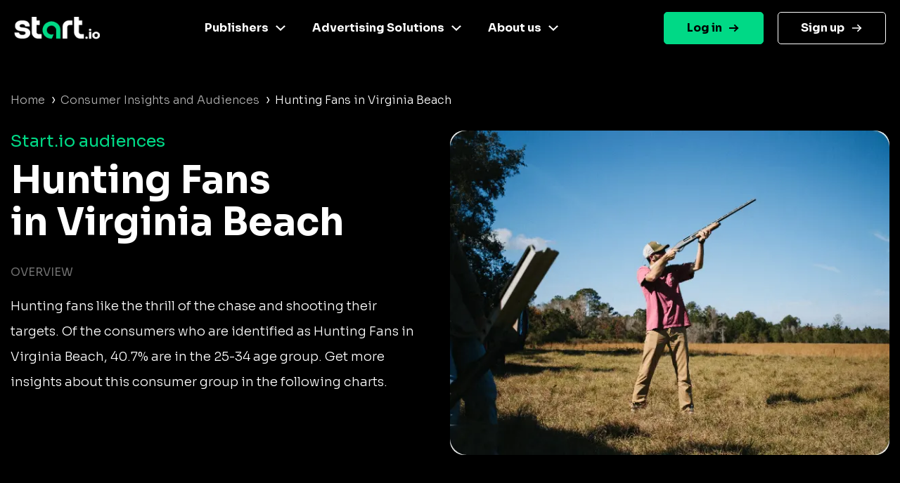

--- FILE ---
content_type: text/html
request_url: https://www.start.io/audience/hunting-fans-in-virginia-beach
body_size: 5369
content:
<!DOCTYPE html PUBLIC "-//W3C//DTD XHTML 1.0 Strict//EN" "http://www.w3.org/TR/xhtml1/DTD/xhtml1-strict.dtd"><html><head><script>!function(e,t,a,n){e[n]=e[n]||[],e[n].push({"gtm.start":(new Date).getTime(),event:"gtm.js"});e=t.getElementsByTagName(a)[0],n=t.createElement(a);n.async=!0,n.src="https://www.googletagmanager.com/gtm.js?id=GTM-NGMTHV8",e.parentNode.insertBefore(n,e)}(window,document,"script","dataLayer")</script><script type="text/javascript">window._tfa=window._tfa||[],window._tfa.push({notify:"event",name:"page_view",id:1447345}),function(t,e,n){document.getElementById(n)||(t.async=1,t.src="//cdn.taboola.com/libtrc/unip/1447345/tfa.js",t.id=n,e.parentNode.insertBefore(t,e))}(document.createElement("script"),document.getElementsByTagName("script")[0],"tb_tfa_script")</script><meta name="viewport" content="width=device-width,initial-scale=1,shrink-to-fit=no"><meta http-equiv="Content-Type" content="text/html; charset=UTF-8"><title>Start.io | Hunting Fans in Virginia Beach Audience</title><meta name="description" content="Explore live audience data for Hunting Fans in Virginia Beach. Geolocation stats, demographic insight and more. Activate now"><link rel="canonical" href="https://www.start.io/audience/hunting-fans-in-virginia-beach"><link rel="preconnect" href="https://fonts.gstatic.com" crossorigin><link rel="preload" as="style" href="https://fonts.googleapis.com/css2?family=Sora:wght@300;400;700&display=swap"><link rel="stylesheet" media="print" onload='this.onload=null,this.removeAttribute("media")' href="https://fonts.googleapis.com/css2?family=Sora:wght@300;400;700&display=swap"><noscript><link rel="stylesheet" href="https://fonts.googleapis.com/css2?family=Sora:wght@300;400;700&display=swap"></noscript><link rel="stylesheet" href="css/bootstrap.min.css"><link rel="stylesheet" href="css/template.min.css"></head><body style="background-color:#000;font-family:Sora,Helvetica,Arial,sans-serif"><noscript><iframe src="https://www.googletagmanager.com/ns.html?id=GTM-NGMTHV8" height="0" width="0" style="display:none;visibility:hidden"></iframe></noscript><nav class="navbar navbar-expand-lg navbar-dark main-nav sticky-top fixed-left"><div class="container nav-main"><a href="https://www.start.io/" class="site_url__logo"><img src="assets/start-logo.png" class="logo" alt="Start.io" title="Start.io – A mobile data platform that delivers AI-driven insights to inspire decision-making" style="width:122px;height:32px"> </a><button id="j__openMenu" class="navbar-toggler" type="button" data-toggle="collapse" data-target="#navbar-content" aria-controls="navbar-content" aria-expanded="false" aria-label="Toggle navigation"><span class="navbar-toggler-icon"><svg width="40" height="32" viewBox="0 0 100 100"><path class="line line1" d="M 20,29.000046 H 80.000231 C 80.000231,29.000046 94.498839,28.817352 94.532987,66.711331 94.543142,77.980673 90.966081,81.670246 85.259173,81.668997 79.552261,81.667751 75.000211,74.999942 75.000211,74.999942 L 25.000021,25.000058"></path><path class="line line2" d="M 20,50 H 80"></path><path class="line line3" d="M 20,70.999954 H 80.000231 C 80.000231,70.999954 94.498839,71.182648 94.532987,33.288669 94.543142,22.019327 90.966081,18.329754 85.259173,18.331003 79.552261,18.332249 75.000211,25.000058 75.000211,25.000058 L 25.000021,74.999942"></path></svg></span></button><div class="collapse navbar-collapse" id="navbar-content"><ul id="primary-menu" class="navbar-nav"><li id="menu-link-publisher" class="menu-item menu-item-type-custom menu-item-object-custom menu-item-has-children has-mega-menu nav-item dropdown"><a href="#" class="nav-link" data-toggle="dropdown" aria-haspopup="true" aria-expanded="false" id="navbar-dropdown-menu-link-publisher">Publishers</a><div class="sub-menu dropdown-menu" aria-labelledby="navbar-dropdown-menu-link-publisher" style="left:-79px;--offset:123px"><div class="column-item"><a href="https://www.start.io/case-study/"><div class="wrapper__last-post"><img width="331" height="203" src="assets/case-studies-green.webp" class="attachment-full size-full" alt="" decoding="async" fetchpriority="high"></div></a><ul class="list_custom-links"></ul></div><div class="column-item"><a href="https://www.start.io/mobile-monetization/" class="nav-link"><img width="24" height="24" src="assets/magic-wand-02.svg" alt="" class="menu_item_icon" style="background:linear-gradient(224deg,#f733cd 0,#f733cd 93%)"> AI-driven monetization </a><a href="https://portal.start.io/#/download-sdk" class="nav-link"><img width="24" height="24" src="assets/download-the-SDK.svg" alt="" class="menu_item_icon" style="background:linear-gradient(224deg,#67dee6 0,#67dee6 93%)"> Download the SDK</a></div></div></li><li class="menu-item menu-item-type-custom menu-item-object-custom menu-item-has-children has-mega-menu nav-item dropdown"><a href="#" class="nav-link" data-toggle="dropdown" aria-haspopup="true" aria-expanded="false" id="navbar-dropdown-menu-link-advertiser">Advertising Solutions</a><div class="sub-menu dropdown-menu" aria-labelledby="navbar-dropdown-menu-link-advertiser" style="left:-153px;--offset:244px"><div class="column-item"><a href="https://www.start.io/case-study/"><div class="wrapper__last-post"><img width="330" height="203" src="assets/case-studies-blue.webp" class="attachment-full size-full" alt="" decoding="async"></div></a><ul class="list_custom-links"></ul></div><div class="column-item"><a href="https://www.start.io/device-based-audience/" class="nav-link"><img width="24" height="24" src="assets/pie-chart-01.webp" alt="" class="menu_item_icon" style="background:linear-gradient(224deg,#67dee6 0,#67dee6 93%)"> Device-based audience segmentation </a><a href="https://www.start.io/curation/" class="nav-link"><img width="24" height="24" src="assets/filter-funnel-01.svg" alt="" class="menu_item_icon" style="background:linear-gradient(224deg,#fac600 0,#fac600 93%)"> Curation </a><a href="https://www.start.io/maia-mobile-ai-audience/" class="nav-link"><img width="24" height="24" src="assets/frame.svg" alt="" class="menu_item_icon" style="background:linear-gradient(224deg,#f733cd 0,#4cdee5 93%)"> Maia – Mobile AI Audience</a></div></div></li><li class="menu-item menu-item-type-custom menu-item-object-custom menu-item-has-children has-mega-menu nav-item dropdown"><a href="#" class="nav-link" data-toggle="dropdown" aria-haspopup="true" aria-expanded="false" id="navbar-dropdown-menu-link-about">About us</a><div class="sub-menu dropdown-menu" aria-labelledby="navbar-dropdown-menu-link-about" style="left:-274px;--offset:312px"><div class="column-item"><a href="https://www.start.io/blog/"><div class="wrapper__last-post"><img width="330" height="204" src="assets/visit-our-blog.webp" class="attachment-full size-full" alt="" decoding="async"></div></a><ul class="list_custom-links"></ul></div><div class="column-item"><a href="https://www.start.io/about-us/" class="nav-link"><img width="24" height="24" src="assets/building-07.svg" alt="" class="menu_item_icon" style="background:linear-gradient(224deg,#00d986 0,#00d986 93%)"> Company </a><a href="https://www.start.io/career/" class="nav-link"><img width="22" height="20" src="assets/bag.webp" alt="" class="menu_item_icon" style="background:linear-gradient(224deg,#fac600 0,#fac600 93%)"> Career </a><a href="https://www.start.io/press/" class="nav-link"><img width="20" height="20" src="assets/press.svg" alt="" class="menu_item_icon" style="background:linear-gradient(224deg,#f6701b 0,#f6701b 93%)"> Press</a></div></div></li></ul></div><ul id="menu-login" class="navbar-nav"><li class="login menu-item menu-item-type-custom menu-item-object-custom nav-item"><a href="https://portal.start.io/#/signin" class="nav-link">Log in</a></li><li class="signup menu-item menu-item-type-custom menu-item-object-custom nav-item"><a href="https://portal.start.io/#/signup" class="nav-link">Sign up</a></li></ul></div></nav><div class="container d-flex"><div class="page-content col"><nav aria-label="breadcrumb"><ul class="custom-breadcrumb"><li><a href="https://www.start.io/" style="opacity:.7">Home</a> <span class="arrow-right">›</span></li><li><a href="https://www.start.io/audience/" style="opacity:.7">Consumer Insights and Audiences</a> <span class="arrow-right">›</span></li><li class="breadcrumb-last">Hunting Fans in Virginia Beach</li></ul></nav><div class="d-flex flex-wrap row-cols-1 row-cols-lg-2 justify-content-between description-container"><div class="col content-left"><div class="row"><span class="audience-title">Start.io audiences</span></div><h1 class="row segment-title">Hunting Fans<br>in Virginia Beach</h1><div class="row d-block d-lg-none"><picture><source srcset="assets/segments/Hunting%20Fans.webp" type="image/webp"><source srcset="assets/segments/Hunting%20Fans.png" type="image/png"><img class="content-img" src="assets/segments/Hunting%20Fans.png" alt="Hunting Fans"></picture></div><div class="row content-section-title">overview</div><p class="row description">Hunting fans like the thrill of the chase and shooting their targets. Of the consumers who are identified as Hunting Fans in Virginia Beach, 40.7% are in the 25-34 age group. Get more insights about this consumer group in the following charts.</p></div><div class="content-right d-none d-lg-flex align-items-baseline"><picture><source srcset="assets/segments/Hunting%20Fans.webp" type="image/webp"><source srcset="assets/segments/Hunting%20Fans.png" type="image/png"><img class="content-img" src="assets/segments/Hunting%20Fans.png" alt="Hunting Fans"></picture></div></div><div class="d-flex flex-wrap row-cols-1 row-cols-lg-2 justify-content-between geolocation-stats-container"><div class="col align-self-baseline content-left"><div class="row d-block d-lg-none"><picture><source srcset="assets/maps/Virginia%20Beach.webp" type="image/webp"><source srcset="assets/maps/Virginia%20Beach.png" type="image/png"><img class="geolocation-img" src="assets/maps/Virginia%20Beach.png" alt="Virginia Beach map"></picture></div><span class="row content-section-title">Geolocation stat</span><div class="row geolocation-stat-row"><div class="col-md-4 col-5 align-self-center"><span class="geolocation-stat-data title">Country</span></div><div class="col-md-8 col-7 align-self-center"><span class="geolocation-stat-data">United States</span></div></div><div class="row"><div class="content-border"></div></div><div class="row geolocation-stat-row"><div class="col-md-4 col-5 align-self-center"><span class="geolocation-stat-data title">City</span></div><div class="col-md-8 col-7 align-self-center"><span class="geolocation-stat-data">Virginia Beach, Virginia</span></div></div><div class="row"><div class="content-border"></div></div><div class="row geolocation-stat-row"><div class="col-md-4 col-5 align-self-center"><span class="geolocation-stat-data title">Population</span></div><div class="col-md-8 col-7 align-self-center"><span class="geolocation-stat-data">449,974</span></div></div><div class="row"><div class="content-border"></div></div><div class="row geolocation-stat-row"><div class="col-md-4 col-5 align-self-center"><span class="geolocation-stat-data title">Area</span></div><div class="col-md-8 col-7 align-self-center"><span class="geolocation-stat-data">244 sq mi</span></div></div><div class="row"><div class="content-border"></div></div><div class="row geolocation-stat-row audience-size"><div class="col-md-4 col-5 align-self-center"><span class="geolocation-stat-data title">Audience size</span></div><div class="col-md-4 col-7 align-self-center"><span class="geolocation-stat-data data">1,776</span></div><div class="col-md-4 align-self-center d-none d-lg-flex activate-link"><a href="https://portal.start.io/#/activate-audiences?audience=hunting-fans-in-virginia-beach&amp;data=1a3cf9e0ad0398c1b7ee144279541ca8e2462cac1aa24599cd99a2c4792f733a754492a202">Activate Now</a></div></div></div><div class="col text-center d-block d-lg-none activate-link"><a href="https://portal.start.io/#/activate-audiences?audience=hunting-fans-in-virginia-beach&amp;data=1a3cf9e0ad0398c1b7ee144279541ca8e2462cac1aa24599cd99a2c4792f733a754492a202">Activate Now</a></div><div class="content-right d-none d-lg-flex"><picture><source srcset="assets/maps/Virginia%20Beach.webp" type="image/webp"><source srcset="assets/maps/Virginia%20Beach.png" type="image/png"><img class="geolocation-img" src="assets/maps/Virginia%20Beach.png" alt="Virginia Beach map"></picture></div></div><h2 class="content-section-title mb-4 mb-lg-0">INSIGHTS ON Hunting Fans in Virginia Beach</h2><div class="d-flex flex-wrap justify-content-between"><div class="card chart-card"><div class="row"><span class="chart-title">Age</span></div><div class="d-flex justify-content-between progress-data"><span class="title">55 years and above </span><span class="percents">11.7%</span></div><div class="progress"><div class="progress-bar" role="progressbar" style="width:11.7%;background:#4cdee5 0 0 no-repeat padding-box" aria-valuenow="25" aria-valuemin="0" aria-valuemax="100"></div></div><div class="d-flex justify-content-between progress-data"><span class="title">45-54 years </span><span class="percents">3.3%</span></div><div class="progress"><div class="progress-bar" role="progressbar" style="width:3.3%;background:#5362df 0 0 no-repeat padding-box" aria-valuenow="25" aria-valuemin="0" aria-valuemax="100"></div></div><div class="d-flex justify-content-between progress-data"><span class="title">35-44 years </span><span class="percents">8.6%</span></div><div class="progress"><div class="progress-bar" role="progressbar" style="width:8.6%;background:#ffc700 0 0 no-repeat padding-box" aria-valuenow="25" aria-valuemin="0" aria-valuemax="100"></div></div><div class="d-flex justify-content-between progress-data"><span class="title">25-34 years </span><span class="percents">40.7%</span></div><div class="progress"><div class="progress-bar" role="progressbar" style="width:40.7%;background:#00d986 0 0 no-repeat padding-box" aria-valuenow="25" aria-valuemin="0" aria-valuemax="100"></div></div><div class="d-flex justify-content-between progress-data"><span class="title">18-24 years </span><span class="percents">35.7%</span></div><div class="progress"><div class="progress-bar" role="progressbar" style="width:35.7%;background:#ff722b 0 0 no-repeat padding-box" aria-valuenow="25" aria-valuemin="0" aria-valuemax="100"></div></div></div><div class="card chart-card"><div class="row"><span class="chart-title">Gender</span></div><div id="gender-chart" class="gender-chart donut-chart-container"></div><div class="d-flex justify-content-around"><div class="d-flex align-items-center"><div class="label-point male"></div><span class="donut-chart-label">Male (48.2%)</span></div><div class="d-flex align-items-center"><div class="label-point female"></div><span class="donut-chart-label">Female (51.8%)</span></div></div></div><div class="card chart-card"><div class="row"><span class="chart-title">Household income</span></div><div class="d-flex justify-content-between progress-data"><span class="title">Less than $25,000 </span><span class="percents">29.8%</span></div><div class="progress"><div class="progress-bar" role="progressbar" style="width:29.8%;background:#4cdee5 0 0 no-repeat padding-box" aria-valuenow="25" aria-valuemin="0" aria-valuemax="100"></div></div><div class="d-flex justify-content-between progress-data"><span class="title">$25,000 to $39,999 </span><span class="percents">12.6%</span></div><div class="progress"><div class="progress-bar" role="progressbar" style="width:12.6%;background:#5362df 0 0 no-repeat padding-box" aria-valuenow="25" aria-valuemin="0" aria-valuemax="100"></div></div><div class="d-flex justify-content-between progress-data"><span class="title">$40,000 to $59,999 </span><span class="percents">20.9%</span></div><div class="progress"><div class="progress-bar" role="progressbar" style="width:20.9%;background:#ffc700 0 0 no-repeat padding-box" aria-valuenow="25" aria-valuemin="0" aria-valuemax="100"></div></div><div class="d-flex justify-content-between progress-data"><span class="title">$60,000 to $74,999 </span><span class="percents">12%</span></div><div class="progress"><div class="progress-bar" role="progressbar" style="width:12%;background:#00d986 0 0 no-repeat padding-box" aria-valuenow="25" aria-valuemin="0" aria-valuemax="100"></div></div><div class="d-flex justify-content-between progress-data"><span class="title">$75,000 to $99,999 </span><span class="percents">10.2%</span></div><div class="progress"><div class="progress-bar" role="progressbar" style="width:10.2%;background:#ff722b 0 0 no-repeat padding-box" aria-valuenow="25" aria-valuemin="0" aria-valuemax="100"></div></div><div class="d-flex justify-content-between progress-data"><span class="title">$100,000 to $149,999 </span><span class="percents">14.5%</span></div><div class="progress"><div class="progress-bar" role="progressbar" style="width:14.5%;background:#ff00cb 0 0 no-repeat padding-box" aria-valuenow="25" aria-valuemin="0" aria-valuemax="100"></div></div><div class="d-flex justify-content-between progress-data"><span class="title">$150,000 and above </span><span class="percents">%</span></div><div class="progress"><div class="progress-bar" role="progressbar" style="width:%;background:#a2a5b0 0 0 no-repeat padding-box" aria-valuenow="25" aria-valuemin="0" aria-valuemax="100"></div></div></div><div class="card chart-card"><div class="row"><span class="chart-title top-segments-chart-title">Leading carriers</span></div><div class="row top-segment"><span class="col segment-numbering">01 </span><span class="col segment-label">T-Mobile</span></div><div class="row top-segment"><span class="col segment-numbering">02 </span><span class="col segment-label">Verizon</span></div><div class="row top-segment"><span class="col segment-numbering">03 </span><span class="col segment-label">AT&amp;T</span></div></div><div class="card chart-card"><div class="row"><span class="chart-title top-segments-chart-title">5 most visited places/venues</span></div><div class="row top-segment"><span class="col segment-numbering">01 </span><span class="col segment-label">Triangle Park</span></div><div class="row top-segment"><span class="col segment-numbering">02 </span><span class="col segment-label">Joe Cole</span></div><div class="row top-segment"><span class="col segment-numbering">03 </span><span class="col segment-label">Glenwood Golf Club</span></div><div class="row top-segment"><span class="col segment-numbering">04 </span><span class="col segment-label">Heron Ridge Golf Club</span></div><div class="row top-segment"><span class="col segment-numbering">05 </span><span class="col segment-label">Fort Chaplin Park</span></div></div><div class="card-placeholder"></div></div><div class="d-flex align-items-center activate-card"><div class="col"><div class="row justify-content-center"><span class="activate-title">Activate this Audience</span></div><div class="row justify-content-center"><span class="activate-description">Activate this audience and access hundreds of user segments,<br>each containing millions of active consumers</span></div><div class="row justify-content-center"><a href="https://portal.start.io/#/activate-audiences?audience=hunting-fans-in-virginia-beach&amp;data=1a3cf9e0ad0398c1b7ee144279541ca8e2462cac1aa24599cd99a2c4792f733a754492a202"><button class="btn activate-btn">Activate</button></a></div></div></div><div class="text-center update-date">Updated: 11-2024</div></div></div><div class="d-flex interest-container"><div class="container d-flex"><div class="col"><div class="row"><span class="interest-title">You may be interested in these segments as well</span></div><div class="row interest-segment"><div class="col align-self-center"><a class="interest-segment" href="https://www.start.io/audience/nba-fans-in-virginia-beach">NBA Fans in Virginia Beach</a></div></div><div class="content-border"></div><div class="row interest-segment"><div class="col align-self-center"><a class="interest-segment" href="https://www.start.io/audience/baseball-fans-in-virginia-beach">Baseball Fans in Virginia Beach</a></div></div><div class="content-border"></div><div class="row interest-segment"><div class="col align-self-center"><a class="interest-segment" href="https://www.start.io/audience/groupon-shoppers-in-virginia-beach">Groupon Shoppers in Virginia Beach</a></div></div><div class="content-border"></div><div class="row interest-segment"><div class="col align-self-center"><a class="interest-segment" href="https://www.start.io/audience/financial-service-app-users-in-virginia-beach">Financial Service App Users in Virginia Beach</a></div></div><div class="content-border"></div><div class="row interest-segment"><div class="col align-self-center"><a class="interest-segment" href="https://www.start.io/audience/users-who-are-interested-in-education-in-virginia-beach">Users Who are Interested in Education in Virginia Beach</a></div></div><div class="content-border"></div></div></div></div><footer class="footer is-footer-page"><div class="container-fluid m-0 p-0"><div class="container-fluid center-footer__wrapper m-0 p-0"><div class="container center-footer row mx-auto"><div class="col-12 d-sm-block"><div class="d-flex footer-columns flex-wrap flex-sm-nowrap flex-row justify-content-md-around footer-menus"><ul class="social-links mx-auto mb-20 hide-descktop"><li class="twitter-icon"><a href="https://twitter.com/Start_io_" class="nav-link"></a></li><li class="facebook-icon"><a href="https://www.facebook.com/StartApp" class="nav-link"></a></li><li class="linkedin-icon"><a href="https://www.linkedin.com/company/start-io/" class="nav-link"></a></li></ul><div class="menu-footer-1-container"><ul id="menu-footer-1" class="menu custom-dropdown"><li id="menu-item-100272" class="black-title menu-item menu-item-type-custom menu-item-object-custom menu-item-has-children menu-item-100272"><a href="#" class="nav-link">Publishers</a><ul class="sub-menu"><li id="menu-item-231" class="menu-item menu-item-type-post_type menu-item-object-page menu-item-231"><a href="https://www.start.io/mobile-monetization/" class="nav-link">AI driven monetization</a></li><li id="menu-item-462" class="menu-item menu-item-type-post_type menu-item-object-page menu-item-462"><a href="https://portal.start.io/#/download-sdk" class="nav-link">Download the SDK</a></li><li id="menu-item-100543" class="menu-item menu-item-type-post_type menu-item-object-page menu-item-100543"><a href="https://www.start.io/case-study/" class="nav-link">Case studies</a></li></ul></li></ul></div><div class="menu-footer-2-container"><ul id="menu-footer-2" class="menu custom-dropdown"><li id="menu-item-100274" class="black-title menu-item menu-item-type-custom menu-item-object-custom menu-item-has-children menu-item-100274"><a href="#" class="nav-link">Advertising Solutions</a><ul class="sub-menu"><li id="menu-item-7481" class="menu-item menu-item-type-post_type menu-item-object-page menu-item-7481"><a href="https://www.start.io/device-based-audience/" class="nav-link">Device-based audience segmentation</a></li><li id="menu-item-100544" class="menu-item menu-item-type-post_type menu-item-object-page menu-item-100544"><a href="https://www.start.io/curation/" class="nav-link">Curation</a></li><li id="menu-item-463" class="menu-item menu-item-type-post_type menu-item-object-page menu-item-463"><a href="https://www.start.io/maia-mobile-ai-audience/" class="nav-link">Maia – Mobile AI Audience</a></li><li id="menu-item-100275" class="menu-item menu-item-type-custom menu-item-object-custom menu-item-100275"><a href="https://www.start.io/syndicated-segments/" class="nav-link">Syndicated Segments</a></li><li id="menu-item-100546" class="menu-item menu-item-type-post_type menu-item-object-page menu-item-100546"><a href="https://www.start.io/case-study/" class="nav-link">Case studies</a></li></ul></li></ul></div><div class="menu-footer-3-container"><ul id="menu-footer-3" class="menu custom-dropdown"><li id="menu-item-238" class="black-title menu-item menu-item-type-custom menu-item-object-custom menu-item-has-children menu-item-238"><a class="nav-link">Resources</a><ul class="sub-menu"><li id="menu-item-867" class="menu-item menu-item-type-custom menu-item-object-custom menu-item-867"><a href="https://www.start.io/blog/" class="nav-link">Blog</a></li><li id="menu-item-96916" class="menu-item menu-item-type-post_type menu-item-object-page menu-item-96916"><a href="https://www.start.io/glossary/" class="nav-link">Glossary</a></li><li id="menu-item-493" class="menu-item menu-item-type-post_type menu-item-object-page menu-item-privacy-policy menu-item-493"><a rel="privacy-policy" href="https://www.start.io/policy/" class="nav-link">T&amp;C and Privacy</a></li><li id="menu-item-8496" class="menu-item menu-item-type-post_type menu-item-object-page menu-item-8496"><a href="https://www.start.io/contact-us/" class="nav-link">Contact us</a></li><li id="menu-item-954" class="menu-item menu-item-type-custom menu-item-object-custom menu-item-954"><a target="_blank" rel="noopener" href="https://support.start.io/hc/en-us" class="nav-link">Help Center</a></li></ul></li></ul></div><div class="menu-footer-4-container"><ul id="menu-footer-4" class="menu custom-dropdown"><li id="menu-item-244" class="black-title menu-item menu-item-type-custom menu-item-object-custom menu-item-has-children menu-item-244"><a class="nav-link">Company</a><ul class="sub-menu"><li id="menu-item-250" class="menu-item menu-item-type-post_type menu-item-object-page menu-item-250"><a href="https://www.start.io/about-us/" class="nav-link">Company</a></li><li id="menu-item-249" class="menu-item menu-item-type-post_type menu-item-object-page menu-item-249"><a href="https://www.start.io/join-us/" class="nav-link">Careers</a></li><li id="menu-item-8466" class="menu-item menu-item-type-post_type menu-item-object-page menu-item-8466"><a href="https://www.start.io/press/" class="nav-link">Press</a></li></ul></li></ul></div><div class="contaier__footer-column"><div class="menu-footer-5-container"><ul id="menu-footer-5" class=""><li id="menu-item-100276" class="menu-item menu-item-type-custom menu-item-object-custom menu-item-100276"><a href="https://portal.start.io/#/signin" class="nav-link">Log in</a></li><li id="menu-item-100277" class="menu-item menu-item-type-custom menu-item-object-custom menu-item-100277"><a href="https://portal.start.io/#/signup" class="nav-link">Sign up</a></li></ul></div><ul class="social-links mt-20 hide-mobile"><li class="twitter-icon"><a href="https://twitter.com/Start_io_" class="nav-link"></a></li><li class="facebook-icon"><a href="https://www.facebook.com/StartApp" class="nav-link"></a></li><li class="linkedin-icon"><a href="https://www.linkedin.com/company/start-io/" class="nav-link"></a></li></ul></div></div></div></div><div class="footer-logo__wrapper"><img width="1920" height="662" src="assets/footer-logo-big_white.svg" alt=""></div></div><section class="footer-section"><div class="container bottom-footer"><div class="row"><div class="col-6"></div></div><div class="copyright"><p><span style="color:#00d986;font-weight:500;font-size:14px">© 2024 Start.io</span></p><p><span style="color:#707070;font-size:12px;font-weight:500">All product and company names are trademarks or registered trademarks of their respective holders. Use of them does not imply any affiliation with or endorsement by them.</span></p></div></div></section></div></footer><div class="menu-mask"></div><script src="js/chartist.min.js"></script><script>new Chartist.Pie("#gender-chart",{series:[{value:48.2,name:"Male",className:"male-gender-chart"},{value:51.8,name:"Female",className:"female-gender-chart"}]},{donut:!0,donutWidth:10,donutSolid:!0,startAngle:0,showLabel:!1,width:230,height:230}),new Chartist.Pie("#os-chart",{series:[{value:92.6,name:"Android",className:"android-os-chart"},{value:7.4,name:"iOS",className:"ios-os-chart"}]},{donut:!0,donutWidth:10,donutSolid:!0,startAngle:0,showLabel:!1,width:230,height:230})</script><script src="js/jquery-3.5.1.slim.min.js"></script><script src="js/bootstrap.bundle.min.js"></script><script src="js/wp-scripts.js"></script></body></html>